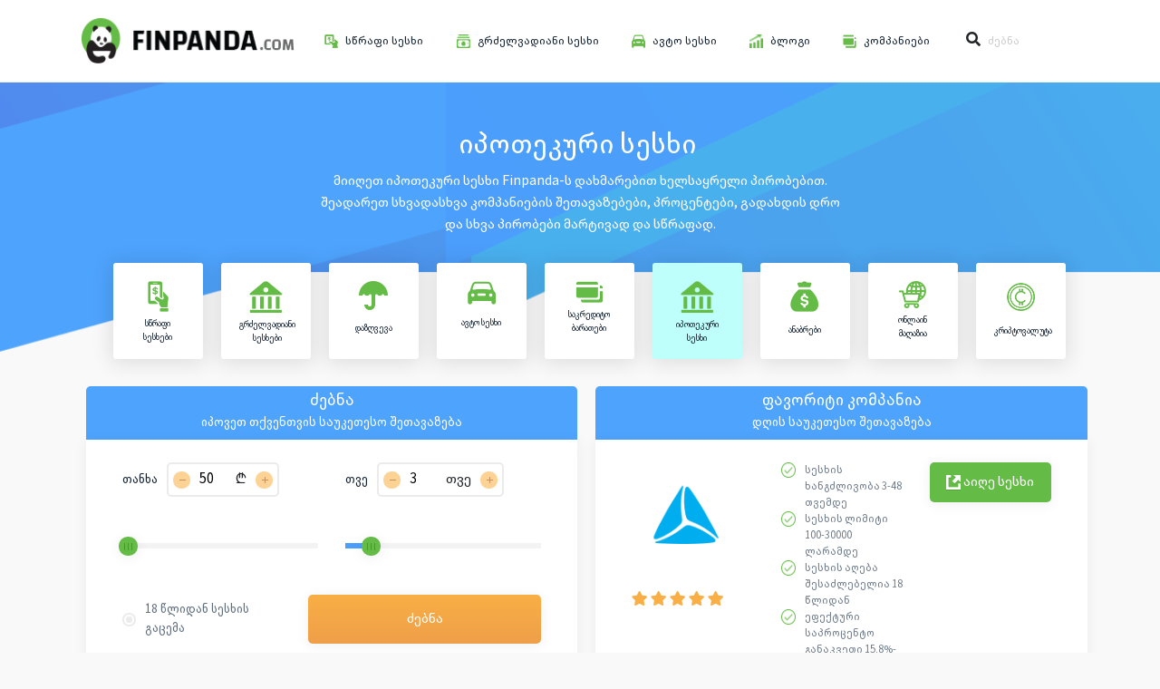

--- FILE ---
content_type: text/html; charset=UTF-8
request_url: https://www.finpanda.com/ka/ipotekuri-sesxebi
body_size: 12317
content:
<!DOCTYPE html>
<html lang="ka">

<head>
    <meta charset="utf-8">
<meta name="viewport" content="width=device-width, initial-scale=1.0, maximum-scale=5.0">

            <meta name="title" content="იპოთეკური სესხი დაბალ პროცენტში (იანვარი 2026 მონაცემები)" />
        <title>იპოთეკური სესხი დაბალ პროცენტში (იანვარი 2026 მონაცემები)</title>
    
            <meta name="description" content="შეარჩიეთ იპოთეკური სესხი ყველაზე დაბალ პროცენტში ✓ ჩვენი საიტის დახმარებით იხილეთ სხვადასხვა ბანკების ჩამონათვალი ✓ შეადარეთ მათ მიერ შემოთავაზებული იპოთეკური სესხების სერვისები ✓ შეარჩიეთ თქვენს ინტერესებზე მორგებული ბანკი  ✓ რეგისტრაცია საჭირო არ არის. გაიგეთ მეტი" />
                <link rel="canonical" href="https://www.finpanda.com/ka/ipotekuri-sesxebi">
    
<link rel="shortcut icon" href="https://www.finpanda.com/assets/img/finpanda-small-logo.png">
<link defer async rel="stylesheet" href="https://www.finpanda.com/assets/css/bootstrap.min.css">
<link defer async rel="stylesheet" href="https://www.finpanda.com/assets/css/fontawesome.css">
<link defer async rel="stylesheet" href="https://www.finpanda.com/assets/css/style.css">
<link defer async rel="stylesheet" href="https://www.finpanda.com/assets/css/landing.css">
        <style>
            /* @font-face {
                font-family: 'bpg_arial';
                src: url("https://www.finpanda.com/assets/fonts/BPGArial.woff") format('woff'),
                    url("https://www.finpanda.com/assets/fonts/BPGArial.ttf") format('truetype');
                font-weight: normal;
                font-style: normal;
            } */
            @font-face {
                font-family: 'bpg_ssp';
                src: url("https://www.finpanda.com/assets/fonts/BPG_SSP.ttf") format('truetype');
                /* url("https://www.finpanda.com/assets/fonts/BPGArial.ttf") format('truetype'); */
                font-weight: normal;
                font-style: normal;
            }

            body *:not(i) {
                font-family: bpg_ssp !important;
            }

        </style>
    

</head>

<body>
    <div class="finpanda-landing">


            <header class='finpanda-landing_header'>
    <div class='center d-flex align-items-center justify-content-between'>

        <a href="https://www.finpanda.com/ka">
            <img width="235" height="50" src='https://www.finpanda.com/assets/img/finpanda-logo.png' alt='Finpanda'
                title="Finpanda - სესხები ერთ სივრცეში, სადაც ნებისმიერი საკრედიტო კომპანიის შესახებ ინფორმაციის მოპოვება მარტივია"  class='float--left' />
        </a>

        <nav class='finpanda-landing_nav float--left'>
            <ul>
                                                            <li class='dropdown'>
                            <img src='https://www.finpanda.com/images/2018-11-20-165654-creditos.png' alt='სწრაფი სესხი'
                                width="15" height="15" />
                            <a class='dropdown-toggle' href="https://www.finpanda.com/ka/sesxi/swrafi-sesxebi">
                                სწრაფი სესხი
                            </a>
                        </li>
                                            <li class='dropdown'>
                            <img src='https://www.finpanda.com/images/2018-11-20-165651-ahorro.png' alt='გრძელვადიანი სესხი'
                                width="15" height="15" />
                            <a class='dropdown-toggle' href="https://www.finpanda.com/ka/sesxi/grdzelvadiani-sesxebi">
                                გრძელვადიანი სესხი
                            </a>
                        </li>
                                            <li class='dropdown'>
                            <img src='https://www.finpanda.com/images/2018-11-20-165652-coche.png' alt='ავტო სესხი'
                                width="15" height="15" />
                            <a class='dropdown-toggle' href="https://www.finpanda.com/ka/sesxi/avto-sesxi">
                                ავტო სესხი
                            </a>
                        </li>
                                            <li class='dropdown'>
                            <img src='https://www.finpanda.com/images/2018-12-07-124716-ahorrar.png' alt='ბლოგი'
                                width="15" height="15" />
                            <a class='dropdown-toggle' href="https://www.finpanda.com/ka/blog">
                                ბლოგი
                            </a>
                        </li>
                                        <li class='dropdown'>
                        <img src='/images/2018-11-20-165654-tarjetas.png' alt='კომპანიები'
                            width="15" height="15" />
                        <a class='dropdown-toggle'
                            href="https://www.finpanda.com/ka/companies">
                            კომპანიები
                        </a>
                    </li>
                            </ul>
        </nav>



                    <form class='finpanda-landing_header-search-form float--right'
                action="https://www.finpanda.com/ka/search">
                <div class='finpanda-landing_header-search-form--input'>
                    <i class="fas fa-search"></i>
                    <input name="keyword" type='text' value=""
                        placeholder='ძებნა' />
                </div>
            </form>
        


        <nav class='finpanda-home_mobile-nav float--right hide-desktop'>
            <i class="fas fa-bars" id="menu-toggle"></i>
        </nav>

            </div>
</header>




<div class="mobile-links" id="mobile-menu">
                        <a href="https://www.finpanda.com/ka/swrafi-sesxebi">
                სწრაფი სესხები
            </a>
                    <a href="https://www.finpanda.com/ka/grdzelvadiani-sesxebi">
                გრძელვადიანი სესხები
            </a>
                    <a href="https://www.finpanda.com/ka/dazgveva">
                დაზღვევა
            </a>
                    <a href="https://www.finpanda.com/ka/avto-sesxi">
                ავტო სესხი
            </a>
                    <a href="https://www.finpanda.com/ka/sakredito-barati">
                საკრედიტო ბარათები
            </a>
                    <a href="https://www.finpanda.com/ka/ipotekuri-sesxebi">
                იპოთეკური სესხი
            </a>
                    <a href="https://www.finpanda.com/ka/anabrebi">
                ანაბრები
            </a>
                    <a href="https://www.finpanda.com/ka/online-magazia">
                ონლაინ მაღაზია
            </a>
                    <a href="https://www.finpanda.com/ka/kriptovaluta">
                კრიპტოვალუტა
            </a>
            </div>


    <section class='finpanda-landing-section1'>
        <div class='center'>

            <h1>იპოთეკური სესხი&nbsp;</h1>
<p>მიიღეთ იპოთეკური სესხი Finpanda-ს დახმარებით ხელსაყრელი პირობებით. შეადარეთ სხვადასხვა კომპანიების შეთავაზებები, პროცენტები, გადახდის დრო და სხვა პირობები მარტივად და სწრაფად.</p>

<div class='finpanda-landing-section1-blocks types'>
            <a class="deconone loan-type-block " href="https://www.finpanda.com/ka/swrafi-sesxebi">
            <img alt="სწრაფი სესხები" src="https://www.finpanda.com/images/2018-11-20-165654-creditos.png" /><br />
            <span>სწრაფი სესხები</span>
        </a>
            <a class="deconone loan-type-block " href="https://www.finpanda.com/ka/grdzelvadiani-sesxebi">
            <img alt="გრძელვადიანი სესხები" src="https://www.finpanda.com/images/2018-11-20-165651-bancarias.png" /><br />
            <span>გრძელვადიანი სესხები</span>
        </a>
            <a class="deconone loan-type-block " href="https://www.finpanda.com/ka/dazgveva">
            <img alt="დაზღვევა" src="https://www.finpanda.com/images/2018-11-27-074822-46950779_781430388861538_1373747596023037952_n.png" /><br />
            <span>დაზღვევა</span>
        </a>
            <a class="deconone loan-type-block " href="https://www.finpanda.com/ka/avto-sesxi">
            <img alt="ავტო სესხი" src="https://www.finpanda.com/images/2018-11-20-165652-coche.png" /><br />
            <span>ავტო სესხი</span>
        </a>
            <a class="deconone loan-type-block " href="https://www.finpanda.com/ka/sakredito-barati">
            <img alt="საკრედიტო ბარათები" src="https://www.finpanda.com/images/2018-11-20-165654-tarjetas.png" /><br />
            <span>საკრედიტო ბარათები</span>
        </a>
            <a class="deconone loan-type-block  selected" href="https://www.finpanda.com/ka/ipotekuri-sesxebi">
            <img alt="იპოთეკური სესხი" src="https://www.finpanda.com/images/2018-11-20-165651-bancarias.png" /><br />
            <span>იპოთეკური სესხი</span>
        </a>
            <a class="deconone loan-type-block " href="https://www.finpanda.com/ka/anabrebi">
            <img alt="ანაბრები" src="https://www.finpanda.com/images/2018-11-20-165654-prestamos.png" /><br />
            <span>ანაბრები</span>
        </a>
            <a class="deconone loan-type-block " href="https://www.finpanda.com/ka/online-magazia">
            <img alt="ონლაინ მაღაზია" src="https://www.finpanda.com/images/2022-07-27-074331-03.png" /><br />
            <span>ონლაინ მაღაზია</span>
        </a>
            <a class="deconone loan-type-block " href="https://www.finpanda.com/ka/kriptovaluta">
            <img alt="კრიპტოვალუტა" src="https://www.finpanda.com/images/2022-09-27-135414-2.png" /><br />
            <span>კრიპტოვალუტა</span>
        </a>
    </div>

            
        </div>
    </section>

    <section class='f-f-section'>
        <div class='center'>
            <div class='row finpanda-landing-section1_credits-wrapper'>
            <div class='col-lg-6 col-md-12 col-sm-12 col-12 finpanda-landing-section1_credits f-f-block'>
            <div class="row header-block">
                <div class="col-12">
                    <h3>ძებნა</h3>
                    <h3 class="subheader">იპოვეთ თქვენთვის საუკეთესო შეთავაზება</h3>
                </div>
            </div>
            <form class='row finpanda-landing-section1_credits-form'>

                <div
                    class='col-lg-6 col-md-6 col-sm-6 col-12  d-flex align-items-center finpanda-landing-section1_credits-form--input'>
                    <label>თანხა</label>
                    <div class='d-flex align-items-center credits-form_add-input'>
                        <i class="changebutton" data-operation="minus" data-target="amount"><b class='minus'></b></i>
                        <input type='text' placeholder="100" id="amount_text" />
                        <span>₾</span>
                        <i class="changebutton" data-operation="plus" data-target="amount"><b class='plus'> </b></i>
                    </div>
                </div>
                <div
                    class='col-lg-6 col-md-6 col-sm-6 col-12 d-flex align-items-center finpanda-landing-section1_credits-form--input'>
                    <label>თვე</label>
                    <div class='d-flex align-items-center credits-form_add-input'>
                        <i class="changebutton" data-operation="minus" data-target="month"><b class='minus'></b></i>
                        <input type='text' placeholder="1" id="month_text" />
                        <span>თვე</span>
                        <i class="changebutton" data-operation="plus" data-target="month"><b class='plus'> </b></i>
                    </div>
                </div>
                <div
                    class='col-lg-6 col-md-12 col-sm-12 col-12 d-flex align-items-center finpanda-landing-section1_credits-form--input range-input'>
                    <input class='importe-range' type='range' min="0" max="100" step="0.5"
                        value="2.5" id="amount_stepper" />
                    <div class="seekbar-progress importe-progress">
                        <div role="progressbar" aria-valuemin="1" id="amount_stepper_div" aria-valuemax="100"
                            aria-valuenow="2.5"></div>
                    </div>
                </div>
                <div
                    class='col-lg-6 col-md-12 col-sm-12 col-12  d-flex align-items-center finpanda-landing-section1_credits-form--input range-input'>
                    <input class='devolucion-range' type='range' min="4.16" max="100" value="12.5"
                        step="4.16" id="month_stepper" />
                    <div class="seekbar-progress devolucion-progress">
                        <div role="progressbar" aria-valuemin="4.16" id="month_stepper_div" aria-valuemax="100"
                            aria-valuenow="12.5"></div>
                    </div>
                </div>
                <div
                    class='col-lg-5 col-md-12 col-sm-12 col-12  d-flex align-items-center finpanda-landing-section1_credits-form--input radio-input'>
                    <div class='radio-custom'>
                        <input type='radio' />
                        <div class='radio-circle'>
                            <div class='radio-active'></div>
                        </div>
                    </div>
                    <label>18 წლიდან სესხის გაცემა</label>
                </div>
                <div
                    class='col-lg-7 col-md-12 col-sm-12 col-12  d-flex align-items-center finpanda-landing-section1_credits-form--input'>
                    <a id="loans-href" class="filter-submit" href="#loans">ძებნა</a>
                </div>
            </form>
        </div>
    
    
        
        
            
            <div class='col-lg-6 col-md-12 col-sm-12 col-12 finpanda-landing-section1_credits f-f-block'>
                <div class="row header-block">
                    <div class="col-12">
                        <h3 style="font-size: 28px !importa;">ფავორიტი კომპანია</h3>
                        <h3 class="subheader">დღის საუკეთესო შეთავაზება</h3>
                    </div>
                </div>
                <div class='row finpanda-landing-section1_credits-form '>
                    <div class='col-lg-4 col-md-4 col-sm-12 col-12 credits-rating'>
                        <a class="deconone blockhref" rel="nofollow" href="https://www.finpanda.com/ka/company/tbccredit.ge">
                            <img alt="finpanda.com" src='https://www.finpanda.com/images/2022-01-26-113000-tbc credit logo.png' />
                            <div class='ratings'>
                                                                    <i class="fas fa-star"></i>
                                                                    <i class="fas fa-star"></i>
                                                                    <i class="fas fa-star"></i>
                                                                    <i class="fas fa-star"></i>
                                                                    <i class="fas fa-star"></i>
                                
                                                            </div>
                        </a>
                    </div>
                    <div class='col-lg-4 col-md-4 col-sm-12 col-12 credits-list'>
                        <a class="deconone blockhref" href="https://www.finpanda.com/ka/company/tbccredit.ge">
                                                            <ul>
                                                                            <li>
                                            <img alt="სესხის ხანგძლივობა 3-48 თვემდე"
                                                src='https://www.finpanda.com/assets/img/success-green.png' />
                                            <span>სესხის ხანგძლივობა 3-48 თვემდე</span>
                                        </li>
                                                                            <li>
                                            <img alt="სესხის ლიმიტი 100-30000 ლარამდე"
                                                src='https://www.finpanda.com/assets/img/success-green.png' />
                                            <span>სესხის ლიმიტი 100-30000 ლარამდე</span>
                                        </li>
                                                                            <li>
                                            <img alt="სესხის აღება შესაძლებელია 18 წლიდან"
                                                src='https://www.finpanda.com/assets/img/success-green.png' />
                                            <span>სესხის აღება შესაძლებელია 18 წლიდან</span>
                                        </li>
                                                                            <li>
                                            <img alt="ეფექტური საპროცენტო განაკვეთი 15.8%-დან"
                                                src='https://www.finpanda.com/assets/img/success-green.png' />
                                            <span>ეფექტური საპროცენტო განაკვეთი 15.8%-დან</span>
                                        </li>
                                                                    </ul>
                                                    </a>
                    </div>

                    <div class='col-lg-4 col-md-4 col-sm-12 col-12 credits-green-button'>
                        <a class="button getloanbutton" target="_blank" href="https://go.leadgid.com/aff_c?offer_id=5301&amp;aff_id=39235&amp;aff_sub=finp-ka-t6-__EVENT_ID__&amp;aff_sub2=def-finp-subid2-__EVENT_ID__"
                            rel="nofollow">
                            <img alt="finpanda.com" src='https://www.finpanda.com/assets/img/credits-solicitiar.png' />
                            <span>აიღე სესხი</span>
                        </a>
                    </div>
                </div>

            </div>
            </div>
        </div>
    </section>

    <style>
        tbody {
            cursor: pointer
        }

        .credits-table tbody tr:hover {
            transition: 0.3s background-color ease-in-out;
            background-color: #dedede !important;
        }
    </style>

    <section class='finpanda-landing-section2'>

        <div class="center" >
            <div class="row" style="width: 100%;">
                <h2 class="loans-row-header" id="loans">სესხები</h2>

                <div class="item-table table">
                    <div class="item-results">
                        <div class="sortable-item company-listing">
                                                                                                                                                                                                                                                                                        


                        </div>
                    </div>
                </div>

            </div>
        </div>
    </section>


    



<style>


</style>

                
            <!--
-->
<section class='finpanda-landing-section4'>
    <div class='center row'>
        <div class='col-lg-3 col-md-3 col-sm-12 col-xs-12 finpanda-landing-section4_contenidos sidebarSide'>
        <div class="table-of-contents">
            
            <ul class="list-group header-links-list">
                                    
                    <li class="list-group-item header-link" id="header-link0">
                        <a href="#header0"><span class="number" >1. </span>იპოთეკური სესხი - მიიღეთ სასურველი თანხა</a>
                    </li>
                                    
                    <li class="list-group-item header-link" id="header-link1">
                        <a href="#header1"><span class="number" >2. </span>იპოთეკური სესხის ხელშეკრულება</a>
                    </li>
                
            </ul>
        </div>
    </div>
    


    <div class='col-lg-9 col-md-9 col-sm-12 col-xs-12 finpanda-landing-section4_info country-post' style="text-align: justify">
        <h2><strong><br /></strong><span style="font-size: 18pt;"><span class="hh" id="header0">იპოთეკური სესხი - მიიღეთ სასურველი თანხა</span></span></h2>
<p><span style="font-size: 12pt;">საზოგადოებაში იპოთეკური სესხის მნიშვნელობა სხვადასხვანაირად ესმით. რა არის იპოთეკური სესხი და რით განსხვავდება ის სამომხმარებლო სესხისაგან? ამის შესახებ ამ სტატიაში ვისაუბრებთ.</span></p>
<h2><span style="font-size: 12pt;">იპოთეკური სესხი ეს არის საცხოვრებელი სახლის თუ კომერციული ფართის <img style="float: left;" src="/lfm/1/იკონკები/იპოთეკური სესხი.png" alt="მიიღეთ იპოთეკური სესხი Finpanda-ს დახმარებით ხელსაყრელი პირობებით" />შესაძენად გავრცელებული საბანკო პროდუქტი. სხვადასხვა ბანკი სხვადასხვა პირობებს გვთავაზობს და ცდილობენ მათი პროდუქტი უფრო კომფორტული იყოს მომხმარებლებისთვის, ვისაც ამ სესხით სარგებლობა სურს. ეს არ არის უძრავი ქონებით უზრუნველყოფილი ნებისმიერი ტიპის სესხი, რასაც მიკრო საფინანსო ორგანიზაციები უწოდებენ. იპოთეკური სესხის ძირითადი განმასხვავებელი ფაქტორი სხვა ტიპის სასესხო პროდუქტებისგან არის მისი მიზნობრიობა, რომელიც შეიძლება იყოს უძრავი ქონების, მაგალითად: სახლის, აგარაკის ან მიწის ნაკვეთის შეძენა. იპოთეკური სესხის გაცემა შეუძლია როგორც ფიზიკურ, ასევე იურიდიულ პირსაც.</span></h2>
<h2>&nbsp;</h2>
<h2><span style="font-size: 12pt;"><span class="hh" id="header0">იპოთეკური სესხის ხელშეკრულება</span></span></h2>
<p><span style="font-size: 12pt;">იპოთეკის ხელშეკრულება ფორმდება წერილობით და რეგისტრირდება საჯარო რეესტრში. გსურთ ახალი ბინის შეძენა ან აშენება? ამ შემთხვევაში ბანკები გთავაზობენ <a href="/ka/grdzelvadiani-sesxebi">გრძელვადიან სესხს</a>, რომელიც უძრავი ქონებით არის უზრუნველყოფილი, მაგალითად, აიღეთ დიდი რაოდენობის თანხა ბინის შესასყიდად, შემდგომ შეიძინეთ, მაგრამ ვერ ფარავთ სესხს, ბანკი სრულუფლებიანი ხდება, რომ რეალიზაცია მოახდინოს თქვენი ბინის.</span></p>
<p>&nbsp;</p>
<h2><span style="font-size: 12pt;">საქართველოს ბანკის იპოთეკური სესხი</span></h2>
<p><span style="font-size: 12pt;">საქართველოს ბანკი გვთავაზობს გრძელვადიან სესხებს, შემდეგი პირობით: თუ გსურთ ძველი ბინის გაყიდვა და ახლის ყიდვა, საშუალება გეძლევათ აირჩიოთ ორი ტიპის სესხი - პირველი, დროებითი სესხი, რომლის წყალობით არსებული ბინის მეშვეობით მოიპოვებთ სესხს და ძველი ბინის გასაყიდად ექვსი თვე მოგეცემათ ვადა, გაყიდვის შემდგომ დაფარავთ სესხის ნაწილსა და დარჩენილ თანხას გადაგინაწილებენ გარკვეული ვადით.</span></p>
<p><span style="font-size: 12pt;">მეორე პირობა თქვენ შემოსავალზე იქნება დამოკიდებული და სესხს მიიღებთ მაქსიმუმ 15 წლის ვადით. გსურთ იპოთეკური სესხი, მაგრამ არ გაქვთ შემოსავალი? ამ შემთხვევაში თქვენ გაქვთ უფლება, აიღოთ სესხი, მხოლოდ იმ პირობით თუ თქვენ გაქვთ ორი ან მეტი საცხოვრებელი უძრავი ქონება და ამავდროულად თქვენ არ ხართ დატვირთული სესხის უზრუნველსაყოფად.</span><br /><span style="font-size: 12pt;">ამის შესახებ საქართველოს ეროვნული ბანკი საუბრობს.</span></p>
<p><span style="font-size: 12pt;">საქართველოს ბანკი - &bdquo;იპო+&ldquo; ამ სესხით სარგებლობისას თქვენ შეგიძლიათ <img style="float: right;" src="/lfm/1/იკონკები/საქართველოს ბანკის იპოთეკური სესხი.png" alt="საქართველოს ბანკი გვთავაზობს გრძელვადიან სესხებს" />ისარგებლოთ &bdquo;offset&rdquo; ფუნქციით და შეამციროთ სესხის პროცენტი მაქსიმუმ 2-ჯერ, მაგალითად გაქვთ გარკვეული ოდენობის თანხა, განათავსებთ offset ის ანგარიშზე და პროცენტი მხოლოდ დარჩენილ თანხას, ანუ მთლიან სესხს გამოკლებული offset-ზე განთავსებული თანხა, დაერიცხება. იპო+ ით სარგებლობა შეუძლია ნებისმიერს, ვისაც აქვს ყოველთვიური, მინიმუმ 750 ლარიანი შემოსავალი და შეუძლია კრედიტის უზრუნველყოფა შესაძენი/გასარემონტებელი უძრავი ქონებით. სესხის მაქსიმალური ვადა 180 თვეა, ხოლო კრედიტი 3000 დოლარიდან იწყება (ან ეკვივალენტი ლარში).</span></p>
<ul>
<li>
<h3><strong><span style="font-size: 12pt;">&nbsp;შეცვალე ძველი ბინა ახლით&nbsp;</span></strong></h3>
</li>
</ul>
<p><span style="font-size: 12pt;"> გსურთ საცხოვრებელი პირობების გაუმჯობესება, მაგრამ თქვენი შემოსავლები არ გყოფნით? ამ პრობლების გადასაჭრელად ეს პროგრამა დაგეხმარებათ. როგორც ზემოთ ვახსენეთ, სესხულობთ თანხას ახალი ბინის საყიდლად და ძველს ყიდით არაუმეტეს 6 თვეში, შემდეგ ფარავთ სესხის რაღაც ნაწილს და დარჩენილ ნაწილს გინაწილებთ ბანკი ყოველთვიურად, უზრუნველყოფისთვის ბანკში დებთ გასაყიდ და შესაძენ ბინას. კრედიტის ოდენობა 3000 დოლარიდან იწყება.</span></p>
<ul>
<li>
<h3><strong><span style="font-size: 12pt;">სესხი რემონტისთვის&nbsp;</span></strong></h3>
</li>
</ul>
<p><span style="font-size: 12pt;"> ამ ტიპის სესხისთვისაც არ გჭირდებათ შემოსავლების დადასტურება, მხოლოდ რემონტის ხარჯთაღრიცხვის წარდგენა გიწევთ. კრედიტის ოდენობა 1 კვ.მ-ზე 250 დოლარს შეადგენს და დაფარვის ვადა მაქსიმუმ 6 წელი გეძლევათ, პირველადი შენატანიც არ მოგეთხოვებათ, თუმცა ამ კრედიტის უზრუნველსაყოფად გასარემონტებელი ბინის ჩადება გიწევთ ბანკში.</span></p>
<ul>
<li>
<h3><strong><span style="font-size: 12pt;">&nbsp;სესხი დეველოპერებთან ბინის შეძენისთვის&nbsp;</span></strong></h3>
</li>
</ul>
<p><span style="font-size: 12pt;"> საქართველოს ბანკი ამაშიც გვთავაზობს თავის პირობებს, ვინაიდან ამ ტიპის სესხისთვისაც არ გჭირდებათ შემოსავლების დადასტურება, თუმცა ამ შემთხვევაში წლიური საპროცენტო განაკვეთი გაცილებით მაღალია, ვიდრე დადასტურების შემთხვევაში. ამ ტიპის სესხისთვის კრედიტის დაფარვის ვადა 20 წელია და თავისდაზღვევის მიზნით შესაძენ ბინას დებთ იპოთეკაში.</span></p>
<p>&nbsp;</p>
<p><span style="font-size: 12pt;">
                <div class="row inner_post_row">
                    <div class="col-md-3 inner_post_image"><img alt="მიკრო სესხი" src="https://www.finpanda.com/images/2023-01-18-065123-mikro-sesxi-min.jpg" /></div>
                    <div class="col-md-9 inner_post_content">
                        <a href="https://www.finpanda.com/ka/mikro-sesxi" >
                            <h3>მიკრო სესხი</h3>
                        </a>ჩვენ ცხოვრებაში ხშირად&nbsp; გვაქვს ისეთი მომენტები, როდესაც ფინანსურად ძალიან გვიჭირს, მოულოდნელად თავს იჩენს გაუთვალისწინებელი ხარჯები, რისი გადახდის საშუალებაც არ 
                    </div>
                </div>
                <div class="row inner_post_row">
                    <div class="col-md-3 inner_post_image"><img alt="სესხი საკრედიტო ისტორიის გარეშე" src="https://www.finpanda.com/images/2023-01-18-065502-sesxi-sakredito-istoriis-gareshe.jpg" /></div>
                    <div class="col-md-9 inner_post_content">
                        <a href="https://www.finpanda.com/ka/sesxi-sakredito-istoriis-gareshe" >
                            <h3>სესხი საკრედიტო ისტორიის გარეშე</h3>
                        </a>საქართველოს ფინანსურ ბაზარზე არსებობს მრავალი კრედიტ კომპანია, რომელიც გვთავაზობს ონლაინ სესხს საკრედიტო ისტორიის გარეშე. ეს ფაქტორი ბევრ კომპანიას ეხმარება პოპულარიზ
                    </div>
                </div>
                <div class="row inner_post_row">
                    <div class="col-md-3 inner_post_image"><img alt="მომენტალური სესხები" src="https://www.finpanda.com/images/2018-12-23-121545-momentaluri-sesxebi.jpg" /></div>
                    <div class="col-md-9 inner_post_content">
                        <a href="https://www.finpanda.com/ka/momentaluri-sesxebi" >
                            <h3>მომენტალური სესხები</h3>
                        </a>დღესასწაული მოდის, აღნიშვნა გსურთ, დაიღალეთ გაუთავებელი მუშაობით და დასვენება გსურთ, მაგრამ საკმარისი თანხა არ გაქვთ? მაშინ მომენტალური სესხი თქვენთვის არის განკუთვნი
                    </div>
                </div>
                <div class="row inner_post_row">
                    <div class="col-md-3 inner_post_image"><img alt="უპროცენტო სესხები" src="https://www.finpanda.com/images/2018-12-23-124253-uprocento-sesxebi.jpg" /></div>
                    <div class="col-md-9 inner_post_content">
                        <a href="https://www.finpanda.com/ka/uprocento-sesxebi" >
                            <h3>უპროცენტო სესხები</h3>
                        </a>სწრაფი სესხები პოპულარულობით სარგებლობს საქართველოს ფინანსურ ბაზარზე, სწორედ ამიტომ საკრედიტო კომპანიებმა დაიწყეს პირველი სესხის უფასოდ გაცემა. რას ნიშნავს უფასოდ გაც
                    </div>
                </div></span></p>
<p>&nbsp;</p>
<h2>თიბისი ბანკის იპოთეკური სესხი</h2>
<p><span style="font-size: 12pt;">თიბისი ბანკი - ისევე როგორც საქართველოს ბანკი, გვთავაზობს ოფსეტ ფუნქციას იპოთეკურ სესხზე, ეს არის საშუალება, რითაც ხდება სესხზე დასარიცხი პროცენტის დაანგარიშება. ამის გარდა მათ აქვთ:</span></p>
<ul>
<li><span style="font-size: 12pt;">წლიური საპროცენტო განაკვეთი 7%-დან</span></li>
<li><span style="font-size: 12pt;">ეფექტური საპროცენტო განაკვეთი 8.44%-დან</span></li>
<li><span style="font-size: 12pt;">სესხის მაქსიმალური ვადა 180 თვე</span></li>
<li><span style="font-size: 12pt;">რაოდენობა 2000 აშშ დოლარიდან 500000 აშშ დოლარამდე</span></li>
</ul>
<p><br /><span style="font-size: 12pt;">თიბისი ბანკი ასევე გვთავაზობს ახალ იპოთეკურ სესხს &bdquo;FX in Gel.&rdquo;</span><br /><span style="font-size: 12pt;">გაინტერესებთ რა უპირატესობები აქვს ამ სესხს? პირველ რიგში თქვენ იღებთ სესხს უცხოურ ვალუტაში და იხდით ლარში.</span></p>
<ul>
<li><span style="font-size: 12pt;">სესხის მინიმალური ოდენობა 100000 ლარი ან ეკვივალენტი აშშ დოლარსა და ევროში.</span></li>
<li><span style="font-size: 12pt;">მაქსიმალური ოდენობა 500000 აშშ დოლარი ან ეკვივალენტი ევროში</span></li>
<li><span style="font-size: 12pt;">სესხის დაფარვის მაქსიმალური ვადა 144 თვე, თუმცა იშვიათ შემთხვევაში შესაძლებელია მისი 240 თვემდე გაზრდა, რადგან სესხის ვადა ცვალებადია და დამოკიდებულია ვალუტის ცვლილებაზე.</span></li>
</ul>
<h2><span style="font-size: 12pt;">ლიბერთი ბანკის იპოთეკური სესხები</span></h2>
<p><span style="font-size: 12pt;">ლიბერთი ბანკი საშუალებას გვაძლევს, ვისარგებლოთ &bdquo;მარტივი იპოთეკური სესხით&ldquo; და &bdquo;იაფი იპოთეკური სესხით&ldquo;</span></p>
<p><span style="font-size: 12pt;">მარტივი იპოთეკური სესხით სარგებლობის შემთხვევაში თქვენ არ მოგიწევთ დამატებითი ხარჯების დაფარვა, რაც გულისხმობს გაცემის საკომისიოს, <img style="float: left;" src="/lfm/1/იკონკები/ლიბერთი ბანკის იპოთეკური სესხები.png" alt="ლიბერთი ბანკი საშუალებას გვაძლევს, ვისარგებლოთ &bdquo;მარტივი იპოთეკური სესხით&ldquo; და &bdquo;იაფი იპოთეკური სესხით&ldquo;" />მომსახურების საკომისიოს, წინსწრებით დაფარვის საკომისიოსა და სხვა სახის საკომისიოს. ამ სესხის აღება, როგორც უძრავი ქონების შესაძენად, გასარემონტებლად ან ასაშენებლად გსურთ, ასევე შეგიძლიათ აიღოთ სხვა იპოთეკური სესხის გადასაფარად და პირობების გასაუმჯობესებლად. თქვენ იხდით მხოლოდ პროცენტს, რომელშიც შედის როგორც ძირეული თანხა, ასევე პროცენტი.</span></p>
<p><span style="font-size: 12pt;">იაფი იპოთეკური სესხი გვთავაზობს სესხს, რომელსაც გააჩნია როგორც ყველაზე დაბალი წლიური საპროცენტო გადასახადი, რომელიც იწყება 13 პროცენტიდან, ასევე ბონუს პროდუქტები უფასოდ.&nbsp; სესხის მოცულობა 5000 ლარიდან იწყება და 300000-მდე მთავრდება. ამ სესხით სარგებლობა შეუძლია ყველა იმ პირს, ვისაც ყოველთვიური ხელფასი მინიმუმ 800 ლარი აქვს. ვადა მერყეობს 6-დან 180 თვემდე.&nbsp; რას მოიცავს ბონუს პროდუქტი?</span></p>
<p><br /><span style="font-size: 12pt;">ამ სესხით სარგებლობისაც თქვენ გეძლევათ მულტისავალუტო ანგარიში, საბანკო ბარათი &bdquo;Visa Gold &ndash; MasterCard Gold,&rdquo; პრემიალური Sმარტივი ბარათი, მოთხოვნამდე ანაბარი &bdquo;პატრიოტი,&ldquo; რომელზეც ბანკი ყოველწლიურად 7%-იან სარგებელს დაურიცხავს.</span><br /><br /></p>
    </div>
    <!-- finpanda section4 information block -->
    </div>
</section>

        
    
    

            <section class="finpanda-articles" style="margin-bottom: 20px">
        <div class="row center">

            <h2 class="col-lg-12">ბლოგი</h2>
                            <div class="col-lg-3 col-sm-6 col-xs-2 finpanda-articles_item blog-post-col">
                    <a class="post-href" href="https://www.finpanda.com/ka/etherium">
                        <img class="post-image" src="https://www.finpanda.com/images/2022-10-04-105544-etherium.jpg"
                            style="max-width: 100%;" alt="ეთერიუმი">


                        <h3 class="title">ეთერიუმი</h3>
                        <p class="post-content">
                            
                            ეთერიუმი
დღესდღეობით კრიპტოვალუტით მოვაჭრე ადამიანთა რაოდენობა მუდმივად იზრდება. ციფრული ფული სულ უფრო და უფრო პოპულარულ...
                        </p>

                        <a class="continue-post" href="https://www.finpanda.com/ka/etherium">
                            გაგრძელება
                            <i class="arrow-right arrow--blue"></i>
                        </a>

                    </a>
                </div> <!-- Article Section item -->
                            <div class="col-lg-3 col-sm-6 col-xs-2 finpanda-articles_item blog-post-col">
                    <a class="post-href" href="https://www.finpanda.com/ka/bitkoini">
                        <img class="post-image" src="https://www.finpanda.com/images/2022-10-03-125544-bitcoin.jpg"
                            style="max-width: 100%;" alt="ბიტკოინი">


                        <h3 class="title">ბიტკოინი</h3>
                        <p class="post-content">
                            
                            ბიტკოინი
ბიტკოინი დღესდღეობით ყველაზე გავრცელებული კრიპტოვალუტაა, რომელმაც მსოფლიოს თითქმის ყველა ქვეყანაში დაიმკვიდრა თ...
                        </p>

                        <a class="continue-post" href="https://www.finpanda.com/ka/bitkoini">
                            გაგრძელება
                            <i class="arrow-right arrow--blue"></i>
                        </a>

                    </a>
                </div> <!-- Article Section item -->
                            <div class="col-lg-3 col-sm-6 col-xs-2 finpanda-articles_item blog-post-col">
                    <a class="post-href" href="https://www.finpanda.com/ka/saretskhi-manqana">
                        <img class="post-image" src="https://www.finpanda.com/images/2022-09-21-131140-saretskhi-mankana.jpg"
                            style="max-width: 100%;" alt="სარეცხი მანქანა">


                        <h3 class="title">სარეცხი მანქანა</h3>
                        <p class="post-content">
                            
                            დღესდღეობით სარეცხ მანქანას თითქმის ყველა ოჯახში შეხვდებით. ის ყველაზე საჭირო და აუცილებელი ტექნიკაა ტექნიკებს შორის. სარეცხი მანქანა ამარტივებს ყო...
                        </p>

                        <a class="continue-post" href="https://www.finpanda.com/ka/saretskhi-manqana">
                            გაგრძელება
                            <i class="arrow-right arrow--blue"></i>
                        </a>

                    </a>
                </div> <!-- Article Section item -->
                            <div class="col-lg-3 col-sm-6 col-xs-2 finpanda-articles_item blog-post-col">
                    <a class="post-href" href="https://www.finpanda.com/ka/online-magaziebis-saitebi">
                        <img class="post-image" src="https://www.finpanda.com/images/2022-09-05-094408-online-magaziebis-saitebi.jpg"
                            style="max-width: 100%;" alt="ონლაინ მაღაზიების საიტები">


                        <h3 class="title">ონლაინ მაღაზიების საიტები</h3>
                        <p class="post-content">
                            
                            დროთა განმავლობაში ყველაფერი იცვლება და ვითარდება. ამ ყოველივემ დიდი გავლენა იქონია ონლაინ მაღაზიების წარმოქმნაზე. ონლაინ მაღაზიების საიტები ჩვეულე...
                        </p>

                        <a class="continue-post" href="https://www.finpanda.com/ka/online-magaziebis-saitebi">
                            გაგრძელება
                            <i class="arrow-right arrow--blue"></i>
                        </a>

                    </a>
                </div> <!-- Article Section item -->
            
        </div>

    </section>

    <style>
        .finpanda-articles_item img {
            width: 100%;
            min-height: 180px;
            max-height: 180px;
        }

        .finpanda-articles_item h3 {
            margin-top: 5px;
            font-size: 20px;
            font-weight: bold;
        }

        .title {
            font-size: 17px;
            font-weight: bold;
            margin-top: 10px;
        }

        .post-content {
            margin: 0;
            margin-top: 5px;
            font-size: 12px;
        }

        .continue-post {
            font-size: 14px;
            transition: 0.2s font-size ease-in-out;
        }

        .blog-post-col:hover .continue-post {
            font-size: 19px;
        }

        .blog-post-col {
            cursor: pointer;
            padding: 5px;
            transition: 0.3s background-color ease-in-out;
        }

        .blog-post-col:hover {
            background-color: #dedede;
            border-radius: 2px;
        }

        .post-href,
        .post-href:hover {
            text-decoration: none;
            display: block;
            color: black
        }

    </style>


    
    <footer>
    <div class='center row footer-top '>

        <!-- address section -->
        <div class='col-lg-3 col-md-3 col-sm-6 col-xs-12 footer-list'>
            <h3><span data-sheets-value="{" data-sheets-userformat="{">Finpanda </span></h3>
<ul>
<li><a href="/ka/blog">ბლოგი</a></li>
<li><a href="https://www.facebook.com/finpandacom"><span data-sheets-value="{" data-sheets-userformat="{">კონტაქტი</span></a></li>
<li><a title="DMCA Finpanda" href="https://www.dmca.com/Protection/Status.aspx?id=b90b506b-1a6c-40ac-9116-683e00eb0942&amp;refurl=https://www.finpanda.com/ka/" target="_blank" rel="noopener"><span data-sheets-value="{" data-sheets-userformat="{">DMCA</span></a></li>
</ul>
        </div>
        <!-- Footer List Section -->
        <div class='col-lg-3 col-md-3 col-sm-6 col-xs-12 footer-list'>
            <h3><span data-sheets-value="{&quot;1&quot;:2,&quot;2&quot;:&quot; სესხები &quot;}" data-sheets-userformat="{&quot;2&quot;:16897,&quot;3&quot;:{&quot;1&quot;:0},&quot;12&quot;:0,&quot;17&quot;:1}"> სესხები </span></h3>
<ul>
<li><a href="/ka/sesxi/swrafi-sesxebi"><span data-sheets-value="{&quot;1&quot;:2,&quot;2&quot;:&quot;ონლაინ სესხები&quot;}" data-sheets-userformat="{&quot;2&quot;:513,&quot;3&quot;:{&quot;1&quot;:0},&quot;12&quot;:0}">ონლაინ სესხები</span></a></li>
<li><a href="/ka/sesxi/grdzelvadiani-sesxebi">გრძელვადიანი სესხები</a></li>
<li><a href="/ka/sesxi/avto-sesxi">ავტო სესხი</a></li>
<li><a href="/ka/sesxi/avto-lizingi"><span data-sheets-value="{&quot;1&quot;:2,&quot;2&quot;:&quot;ავტოლიზინგი&quot;}" data-sheets-userformat="{&quot;2&quot;:513,&quot;3&quot;:{&quot;1&quot;:0},&quot;12&quot;:0}">ავტოლიზინგი</span></a></li>
<li><a href="/ka/sesxi/avto-lombardi"><span data-sheets-value="{&quot;1&quot;:2,&quot;2&quot;:&quot;ავტოლომბარდი&quot;}" data-sheets-userformat="{&quot;2&quot;:513,&quot;3&quot;:{&quot;1&quot;:0},&quot;12&quot;:0}">ავტოლომბარდი</span></a></li>
<li><a href="/ka/sesxi/ipotekuri-sesxebi"><span data-sheets-value="{&quot;1&quot;:2,&quot;2&quot;:&quot;იპოთეკური სესხი&quot;}" data-sheets-userformat="{&quot;2&quot;:513,&quot;3&quot;:{&quot;1&quot;:0},&quot;12&quot;:0}">იპოთეკური სესხი</span></a></li>
<li><a href="/ka/anabari/anabrebi"><span data-sheets-value="{&quot;1&quot;:2,&quot;2&quot;:&quot;იპოთეკური სესხი&quot;}" data-sheets-userformat="{&quot;2&quot;:513,&quot;3&quot;:{&quot;1&quot;:0},&quot;12&quot;:0}">ანაბრები</span></a></li>
</ul>
        </div>





        <div class='col-lg-3 col-md-3 col-sm-6 col-xs-12 footer-list'>
            <h3><span data-sheets-value="{" data-sheets-userformat="{">დაზღვევა</span></h3>
<ul>
<li><a href="/ka/dazgveva/samogzauro-dazgveva"><span data-sheets-value="{" data-sheets-userformat="{">სამოგზაურო დაზღვევა</span></a></li>
<li><a href="/ka/dazgveva/janmrtelobis-dazgveva"><span data-sheets-value="{" data-sheets-userformat="{">ჯანმრთელობის დაზღვევა</span></a></li>
<li><a href="/ka/dazgveva/avto-dazgveva"><span data-sheets-value="{" data-sheets-userformat="{">ავტო დაზღვევა</span></a></li>
</ul>
        </div>

        <div class='col-lg-3 col-md-3 col-sm-6 col-xs-12 footer-address footer-newsletter'>
            
            <address>
                <i class='fa fa-map-marker-alt'></i>
                
                Sepapaja 6, Tallinn 15551, Estonia
            </address>
            
            <form id="emailform">
    <input type="hidden" name="_token" value="32h26P5rgu5ANBfCuWwPW81Hxah8R5dXgha1OwS6">    <div class='newsletter-form'>
        <input name="email" required type='email' id="subscribe-email" placeholder="Email" />
                    <input value="1" type='hidden' name="country_id" />
                <button id="submit-email" class="btn email-subscribe" type='submit'>
            გამოიწერე სიახლეები
            <i class='arrow-right arrow--blue'></i></button>
    </div>
    

</form>
<form id="thankform" style="display: none">
    <h3>Thank You For Subscribe</h3>
</form>
<style>
    .email-subscribe {
        border: none;
        box-shadow: none !important;
        transition: 0.2s background-color ease-in-out;
        border-radius: 1px !important
    }

    .email-subscribe:hover {
        background-color: #dedede !important
    }

</style>
            <h3>სოციალური ქსელები</h3>
<div class='follow-us'>
    <a class="social-links" target="_blank" href="https://www.facebook.com/finpandacom/" style="margin-left: 0px;">
        <img alt="finpanda.com" src="https://www.finpanda.com/assets/img/facebook.png" width="35" height="35" />
    </a>

    
</div> 
        </div>
    </div>
    <div class='center footer-bottom '>
        <p>© FINPANDA, 2026</p>
    </div>


    <div class='footer-countries' style="padding-bottom: 20px">
        <div class='center d-flex flex-wrap justify-content-center'>

                            
                
                <a href="https://www.finpanda.com/ka"
                    class='footer-countries_item'>
                    
                    <img width="30" height="30" alt="Georgia"
                        src='https://www.finpanda.com/images/2018-11-20-165749-georgia.png' />
                    <span>Georgia</span>
                </a>
                            
                
                <a href="https://www.finpanda.com/es"
                    class='footer-countries_item'>
                    
                    <img width="30" height="30" alt="Spain"
                        src='https://www.finpanda.com/images/2018-12-04-141633-spain.png' />
                    <span>Spain</span>
                </a>
                            
                
                <a href="https://www.finpanda.com/ua"
                    class='footer-countries_item'>
                    
                    <img width="30" height="30" alt="Ukraine"
                        src='https://www.finpanda.com/images/2018-12-04-190658-ukraina.png' />
                    <span>Ukraine</span>
                </a>
                            
                
                <a href="https://www.finpanda.com/mx"
                    class='footer-countries_item'>
                    
                    <img width="30" height="30" alt="Mexico"
                        src='https://www.finpanda.com/images/2018-12-24-133029-mexico.png' />
                    <span>Mexico</span>
                </a>
                            
                
                <a href="https://www.finpanda.com/ro"
                    class='footer-countries_item'>
                    
                    <img width="30" height="30" alt="Romania"
                        src='https://www.finpanda.com/images/2018-12-24-133418-romania.png' />
                    <span>Romania</span>
                </a>
                            
                
                <a href="https://www.finpanda.com/kz"
                    class='footer-countries_item'>
                    
                    <img width="30" height="30" alt="Kazakhstan"
                        src='https://www.finpanda.com/images/2018-12-24-133533-kazakhstan.png' />
                    <span>Kazakhstan</span>
                </a>
                            
                
                <a href="https://www.finpanda.com/am"
                    class='footer-countries_item'>
                    
                    <img width="30" height="30" alt="Armenia"
                        src='https://www.finpanda.com/images/2019-04-11-123428-somex.png' />
                    <span>Armenia</span>
                </a>
                            
                
                <a href="https://www.finpanda.com/md"
                    class='footer-countries_item'>
                    
                    <img width="30" height="30" alt="Moldova"
                        src='https://www.finpanda.com/images/2020-02-12-101927-moldova.png' />
                    <span>Moldova</span>
                </a>
                            
                
                <a href="https://www.finpanda.com/se"
                    class='footer-countries_item'>
                    
                    <img width="30" height="30" alt="Sweden"
                        src='https://www.finpanda.com/images/2022-09-12-103958-sweden flag.png' />
                    <span>Sweden</span>
                </a>
                            
                
                <a href="https://www.finpanda.com/vn"
                    class='footer-countries_item'>
                    
                    <img width="30" height="30" alt="Vietnam"
                        src='https://www.finpanda.com/images/2022-10-21-060554-vietnam-flag.png' />
                    <span>Vietnam</span>
                </a>
                            
                
                <a href="https://www.finpanda.com/us"
                    class='footer-countries_item'>
                    
                    <img width="30" height="30" alt="USA"
                        src='https://www.finpanda.com/images/2022-11-09-074702-USA.png' />
                    <span>USA</span>
                </a>
                            
                
                <a href="https://www.finpanda.com/ke"
                    class='footer-countries_item'>
                    
                    <img width="30" height="30" alt="Kenya"
                        src='https://www.finpanda.com/images/2023-10-03-113545-7.png' />
                    <span>Kenya</span>
                </a>
                            
                
                <a href="https://www.finpanda.com/lk"
                    class='footer-countries_item'>
                    
                    <img width="30" height="30" alt="Sri Lanka"
                        src='https://www.finpanda.com/images/2024-01-30-135636-3.png' />
                    <span>Sri Lanka</span>
                </a>
                            
                
                <a href="https://www.finpanda.com/uz"
                    class='footer-countries_item'>
                    
                    <img width="30" height="30" alt="Uzbekistan"
                        src='https://www.finpanda.com/images/2025-09-23-071458-uzbekistan.png' />
                    <span>Uzbekistan</span>
                </a>
                            
                
                <a href="https://www.finpanda.com/ng"
                    class='footer-countries_item'>
                    
                    <img width="30" height="30" alt="Nigeria"
                        src='https://www.finpanda.com/images/2025-09-30-072353-nigeira.png' />
                    <span>Nigeria</span>
                </a>
                    </div>
    </div>


    <div style="width: 100%; text-align: center; margin-bottom: 5px;">
        <div id="top-ge-counter-container" data-site-id="112137"></div>
        <script async src="//counter.top.ge/counter.js"></script>
    </div>



    <style>
        .follow-us a {
            margin-right: 8px
        }
    </style>
</footer>

<!-- Global site tag (gtag.js) - Google Analytics -->
<script async src="https://www.googletagmanager.com/gtag/js?id=UA-131253121-1"></script>
<script>
    window.dataLayer = window.dataLayer || [];

    function gtag() {
        dataLayer.push(arguments);
    }
    gtag('js', new Date());

    gtag('config', 'UA-131253121-1');
</script>
<!-- Global site tag (gtag.js) - Google Ads: 10892510030 -->
<script async src="https://www.googletagmanager.com/gtag/js?id=AW-10892510030"></script>
<script>
    window.dataLayer = window.dataLayer || [];

    function gtag() {
        dataLayer.push(arguments);
    }
    gtag('js', new Date());

    gtag('config', 'AW-10892510030');
</script>

<script type="text/javascript" data-website="9s3PBTjjdLbh2eiy" src="https://static.mydataninja.com/ninja.js" async defer></script>
<script type="text/javascript">
  function updateSubids(event_id) {

    function replaceHrefOfElement(num, e) {
      var href = $(e).attr('href');
      if (!href) return;
      var subid = event_id;
      href = href.replace(/__EVENT_ID__/g, subid);
      $(e).attr('href', href);
    }

    $('.getloanbutton').each(replaceHrefOfElement)
  }

  var nj = window.nj || [];

  nj.push(['on', 'onEvent', updateSubids]);
  nj.push(["init", {}]);
</script>


    </div>
</body>


<!-- Scripts -->

<script type="text/javascript" src="https://www.finpanda.com/assets/js/jquery.min.js"></script>
<script src='https://www.finpanda.com/assets/js/filter.js'></script>

<script type="text/javascript" src="https://www.finpanda.com/assets/js/popper.min.js"></script>
<script type="text/javascript" src="https://www.finpanda.com/assets/js/bootstrap.min.js"></script>
<script type="text/javascript" src="https://www.finpanda.com/assets/js/script.js"></script>

<script async src="https://pagead2.googlesyndication.com/pagead/js/adsbygoogle.js?client=ca-pub-7025284698766268"
  crossorigin="anonymous"></script>
            <script>
                $(document).ready(function() {
                    $('#menu-toggle').on('click', function() {
                        $('#mobile-menu').slideToggle(400);
                    });
                });
            </script>
                <script>
            $(document).ready(function() {
                $('.item-column:not(.not-company)').on('click', function() {
                    console.log('click');
                    var tr = $(this).closest('.main-row');
                    var link = $(tr).data('link');
                    if (link) {
                        window.open(link);
                    }
                });

                $('.more-information-row').on('click', function() {
                    var id = $(this).data('id');
                    if (id) {
                        $('.detaile:not(data-id=' + id + ')').slideUp();
                        $('.details[data-id=' + id + ']').fadeToggle(500);
                    }
                })
                $('.closeinfo').on('click', function(e) {
                    e.preventDefault();
                    var id = $(this).data('id');
                    if (id) {
                        $('.details[data-id=' + id + ']').fadeOut(500);
                    }
                })
            })
        </script>
            <script>
            $(document).ready(function(){
                var header_links = $('.hh');


                for(var i =0; i < header_links.length; i++ ){
                    $(header_links[i]).attr('id', 'header'+i);
                }
                
                $(document).scroll(function(){
                        
                        if($('#header0').isInViewport()) {
                            $('.header-link a').css('color', '#0056b3');
                            $('#header-link0 a').css('color', 'black');
                            return;
                        }
                        
                        if($('#header1').isInViewport()) {
                            $('.header-link a').css('color', '#0056b3');
                            $('#header-link1 a').css('color', 'black');
                            return;
                        }
                    
                    $('.header-link').css('color', 'blue');

                });
                
            }); 

            $.fn.isInViewport = function() {
                var elementTop = $(this).offset().top;
                var elementBottom = elementTop + $(this).outerHeight();
                var viewportTop = $(window).scrollTop();
                var viewportBottom = viewportTop + $(window).height();
                return elementBottom > viewportTop && elementTop < viewportBottom;
            };
        </script>
        

    <script>
        $(document).ready(function() {
            $('#subscribe-email').on('keyup', function() {
                var mail = $(this).val();
                if (mail.includes('@') && mail.includes('.')) {
                    $('#captcha').slideDown();
                } else {
                    $('#captcha').slideUp();
                }
            });

            $('#submit-email').on('click', function(e) {
                e.preventDefault();
                var emailform = $('#emailform').serializeArray();
                $.ajax({
                    url: 'https://www.finpanda.com/email/save',
                    type: 'post',
                    data: emailform,
                    success: function(data) {
                        if (data.success) {
                            $('#emailform').slideUp();
                            $('#thankform').slideDown();
                        } else {
                            $('#subscribe-email').css('border', '1px solid red');
                        }
                    },
                    error: function() {
                        $('#subscribe-email').css('border', '1px solid red');
                    }
                })
            });
        });
    </script>

<script>
    function loadScript(a) {
        var b = document.getElementsByTagName("head")[0],
            c = document.createElement("script");
        c.type = "text/javascript", c.src = "https://tracker.metricool.com/resources/be.js", c.onreadystatechange = a, c
            .onload = a, b.appendChild(c)
    }
    loadScript(function() {
        beTracker.t({
            hash: "3de70756da00bf5e93666a229f679c36"
        })
    });
</script>


</html>


--- FILE ---
content_type: text/html; charset=utf-8
request_url: https://www.google.com/recaptcha/api2/aframe
body_size: 183
content:
<!DOCTYPE HTML><html><head><meta http-equiv="content-type" content="text/html; charset=UTF-8"></head><body><script nonce="2oPm7ch-2ngIDDuABaYcGA">/** Anti-fraud and anti-abuse applications only. See google.com/recaptcha */ try{var clients={'sodar':'https://pagead2.googlesyndication.com/pagead/sodar?'};window.addEventListener("message",function(a){try{if(a.source===window.parent){var b=JSON.parse(a.data);var c=clients[b['id']];if(c){var d=document.createElement('img');d.src=c+b['params']+'&rc='+(localStorage.getItem("rc::a")?sessionStorage.getItem("rc::b"):"");window.document.body.appendChild(d);sessionStorage.setItem("rc::e",parseInt(sessionStorage.getItem("rc::e")||0)+1);localStorage.setItem("rc::h",'1769704599325');}}}catch(b){}});window.parent.postMessage("_grecaptcha_ready", "*");}catch(b){}</script></body></html>

--- FILE ---
content_type: text/css
request_url: https://www.finpanda.com/assets/css/fontawesome.css
body_size: 865
content:
.fa,.fas,.fab{-moz-osx-font-smoothing:grayscale;-webkit-font-smoothing:antialiased;display:inline-block;font-style:normal;font-variant:normal;text-rendering:auto;line-height:1;}.fa-spin{-webkit-animation:fa-spin 2s infinite linear;animation:fa-spin 2s infinite linear;}@-webkit-keyframes fa-spin{0%{-webkit-transform:rotate(0deg);transform:rotate(0deg);}100%{-webkit-transform:rotate(360deg);transform:rotate(360deg);}}@keyframes fa-spin{0%{-webkit-transform:rotate(0deg);transform:rotate(0deg);}100%{-webkit-transform:rotate(360deg);transform:rotate(360deg);}}.fa-anchor:before{content:"\f13d";}.fa-arrow-circle-right:before{content:"\f0a9";}.fa-ban:before{content:"\f05e";}.fa-bars:before{content:"\f0c9";}.fa-birthday-cake:before{content:"\f1fd";}.fa-bug:before{content:"\f188";}.fa-building:before{content:"\f1ad";}.fa-calendar:before{content:"\f133";}.fa-camera:before{content:"\f030";}.fa-check:before{content:"\f00c";}.fa-check-circle:before{content:"\f058";}.fa-chevron-down:before{content:"\f078";}.fa-chevron-left:before{content:"\f053";}.fa-chevron-right:before{content:"\f054";}.fa-chevron-up:before{content:"\f077";}.fa-circle:before{content:"\f111";}.fa-code:before{content:"\f121";}.fa-cogs:before{content:"\f085";}.fa-comments:before{content:"\f086";}.fa-cube:before{content:"\f1b2";}.fa-cubes:before{content:"\f1b3";}.fa-database:before{content:"\f1c0";}.fa-edit:before{content:"\f044";}.fa-ellipsis-v:before{content:"\f142";}.fa-envelope:before{content:"\f0e0";}.fa-eye:before{content:"\f06e";}.fa-eye-slash:before{content:"\f070";}.fa-facebook:before{content:"\f09a";}.fa-github:before{content:"\f09b";}.fa-google-plus:before{content:"\f2b3";}.fa-home:before{content:"\f015";}.fa-inbox:before{content:"\f01c";}.fa-instagram:before{content:"\f16d";}.fa-key:before{content:"\f084";}.fa-list-alt:before{content:"\f022";}.fa-map-marker:before{content:"\f041";}.fa-map-marker-alt:before{content:"\f3c5";}.fa-minus:before{content:"\f068";}.fa-paper-plane:before{content:"\f1d8";}.fa-phone:before{content:"\f095";}.fa-plus:before{content:"\f067";}.fa-search:before{content:"\f002";}.fa-sort:before{content:"\f0dc";}.fa-square:before{content:"\f0c8";}.fa-star:before{content:"\f005";}.fa-star-half:before{content:"\f089";}.fa-th:before{content:"\f00a";}.fa-times:before{content:"\f00d";}.fa-trash:before{content:"\f1f8";}.fa-twitter:before{content:"\f099";}.fa-user:before{content:"\f007";}.fa-users:before{content:"\f0c0";}.fa-wrench:before{content:"\f0ad";}.fa-youtube:before{content:"\f167";}.sr-only{border:0;clip:rect(0,0,0,0);height:1px;margin:-1px;overflow:hidden;padding:0;position:absolute;width:1px;}@font-face{font-family:'Font Awesome 5 Brands';font-style:normal;font-weight:normal;src:url("../fonts/fa-brands-400.eot");src:url("../fonts/fa-brands-400.eot?#iefix") format("embedded-opentype"),url("../fonts/fa-brands-400.woff2") format("woff2"),url("../fonts/fa-brands-400.woff") format("woff"),url("../fonts/fa-brands-400.ttf") format("truetype"),url("../fonts/fa-brands-400.svg#fontawesome") format("svg");}.fab{font-family:'Font Awesome 5 Brands';}@font-face{font-family:'Font Awesome 5 Free';font-style:normal;font-weight:400;src:url("../fonts/fa-regular-400.eot");src:url("../fonts/fa-regular-400.eot?#iefix") format("embedded-opentype"),url("../fonts/fa-regular-400.woff2") format("woff2"),url("../fonts/fa-regular-400.woff") format("woff"),url("../fonts/fa-regular-400.ttf") format("truetype"),url("../fonts/fa-regular-400.svg#fontawesome") format("svg");}@font-face{font-family:'Font Awesome 5 Free';font-style:normal;font-weight:900;src:url("../fonts/fa-solid-900.eot");src:url("../fonts/fa-solid-900.eot?#iefix") format("embedded-opentype"),url("../fonts/fa-solid-900.woff2") format("woff2"),url("../fonts/fa-solid-900.woff") format("woff"),url("../fonts/fa-solid-900.ttf") format("truetype"),url("../fonts/fa-solid-900.svg#fontawesome") format("svg");}.fa,.fas{font-family:'Font Awesome 5 Free';font-weight:900;}

--- FILE ---
content_type: text/css
request_url: https://www.finpanda.com/assets/css/style.css
body_size: 239
content:
*{margin:0;padding:0;font-family:arial;}body{background-color:#f9f9f9;}.arrow-right{width:10px;height:10px;display:inline-block;-webkit-mask:url('../img/arrow-right.svg') no-repeat center;mask:url('../img/arrow-right.svg') no-repeat center;}.plus{width:10px;height:10px;display:inline-block;-webkit-mask:url('../img/plus.svg') no-repeat center;mask:url('../img/plus.svg') no-repeat center;background-color:#c7935c;}.plus--dark{background-color:#132231;}.minus{width:10px;height:10px;display:inline-block;-webkit-mask:url('../img/minus.svg') no-repeat center;mask:url('../img/minus.svg') no-repeat center;background-color:#c7935c;}.arrow--blue{background-color:#60aef9;}.float--left{float:left;}.float--right{float:right;}.center{height:100%;margin:auto;}.center-1010{width:1010px;height:100%;margin:auto;}.flex{display:flex;}@media screen and (min-width:1280px){.center{width:1200px}}@media screen and (max-width:1280px) and (min-width:1185px){.center{width:1100px}}@media screen and (max-width:1185px) and (min-width:1000px){.center{width:990px}}@media screen and (max-width:1000px){.center{width:100%;padding:0 20px}.center-1010{width:100%;padding:0 20px}}

--- FILE ---
content_type: application/javascript
request_url: https://www.finpanda.com/assets/js/filter.js
body_size: 503
content:
var MAX_AMOUNT=2e3,MAX_MONTH=24;$(document).ready((function(){for(var t=$(".filter-month"),a=$(".filter-amount"),o=$(".loans-row"),e=0;e<a.length;e++)MAX_AMOUNT=$(a[e]).val()>MAX_AMOUNT?$(a[e]).val():MAX_AMOUNT,console.log(MAX_AMOUNT);for(e=0;e<t.length;e++)MAX_MONTH=$(t[e]).val()>MAX_MONTH?$(t[e]).val():MAX_MONTH,console.log(MAX_AMOUNT);$("#submit-filter-form").on("click",(function(t){t.preventDefault(),$("#loans-href").click()}));var n=$("#amount_stepper"),l=$("#amount_text"),r=$("#month_stepper"),i=$("#month_text"),s=($("#month_plus"),$("#month_minus"),$(".changebutton"));filterResults=function(){for(var e=parseInt(i.val()),n=parseInt(l.val()),r=0;r<o.length;r++)$(a[r]).val()<n||$(t[r]).val()<e?(row=$(o[r]),row.fadeOut(),id=row.data("id"),$("#show_info-"+id).fadeOut()):(row=$(o[r]),row.fadeIn(),id=row.data("id"),$("#show_info-"+id).fadeIn())},s.on("click",(function(){var t=$(this).data("target"),a=$(this).data("operation"),o=$("#"+t+"_stepper"),e=$("#"+t+"_stepper_div");if("minus"==a)var n=parseFloat(o.val())-parseFloat(o.attr("step"));else if("plus"==a)n=parseFloat(o.val())+parseFloat(o.attr("step"));o.val(n),o.change(),e.css("width",n+"%")})),r.on("mousemove change click",(function(){var t=$(this).val(),a=Math.round(MAX_MONTH*t/100);i.val(a),console.log(t),filterResults()})),n.on("mousemove change click",(function(){var t=$(this).val(),a=Math.round(MAX_AMOUNT*t/100);l.val(a),console.log(t),filterResults()})),initValues=function(){var t=Math.round(MAX_MONTH*r.val()/100),a=Math.round(MAX_AMOUNT*n.val()/100);l.val(a),i.val(t)},initValues()}));

--- FILE ---
content_type: image/svg+xml
request_url: https://www.finpanda.com/assets/img/plus.svg
body_size: 226
content:
<svg
 xmlns="http://www.w3.org/2000/svg"
 xmlns:xlink="http://www.w3.org/1999/xlink"
 width="7px" height="7px">
<path fill-rule="evenodd"  fill="rgb(199, 147, 92)"
 d="M7.000,4.000 L4.000,4.000 L4.000,7.000 L3.000,7.000 L3.000,4.000 L-0.000,4.000 L-0.000,3.000 L3.000,3.000 L3.000,-0.000 L4.000,-0.000 L4.000,3.000 L7.000,3.000 L7.000,4.000 Z"/>
</svg>


--- FILE ---
content_type: image/svg+xml
request_url: https://www.finpanda.com/assets/img/minus.svg
body_size: 123
content:
<svg
 xmlns="http://www.w3.org/2000/svg"
 xmlns:xlink="http://www.w3.org/1999/xlink"
 width="7px" height="1px">
<path fill-rule="evenodd"  fill="rgb(199, 147, 92)"
 d="M-0.000,1.000 L-0.000,-0.000 L7.000,-0.000 L7.000,1.000 L-0.000,1.000 Z"/>
</svg>


--- FILE ---
content_type: image/svg+xml
request_url: https://www.finpanda.com/assets/img/arrow-right.svg
body_size: 308
content:
<svg
 xmlns="http://www.w3.org/2000/svg"
 xmlns:xlink="http://www.w3.org/1999/xlink"
 width="6px" height="11px">
<path fill-rule="evenodd"  fill="rgb(19, 34, 49)"
 d="M5.776,5.756 L1.318,10.213 C1.142,10.389 0.857,10.389 0.682,10.213 C0.506,10.037 0.506,9.752 0.682,9.576 L4.821,5.437 L0.682,1.298 C0.506,1.122 0.506,0.837 0.682,0.661 C0.857,0.485 1.142,0.485 1.318,0.661 L5.776,5.119 C5.952,5.295 5.952,5.580 5.776,5.756 Z"/>
</svg>


--- FILE ---
content_type: application/javascript
request_url: https://www.finpanda.com/assets/js/script.js
body_size: 454
content:
function qs(o){return document.querySelector(o)}function rangeProgressInputSlide(o,e){const t=e.getAttribute("aria-valuenow");e.style.width=t+"%",e.setAttribute("aria-valuenow",t),o.addEventListener("input",(function(){e.style.width=this.value+"%",e.setAttribute("aria-valuenow",this.value)}))}const handleImporte=qs(".range-input .importe-range"),progressbarImporte=qs('.range-input .importe-progress div[role="progressbar"]'),handleDevolution=qs(".range-input .devolucion-range"),progressbarDevolution=qs('.range-input .devolucion-progress div[role="progressbar"]');rangeProgressInputSlide(handleImporte,progressbarImporte),rangeProgressInputSlide(handleDevolution,progressbarDevolution);const tableRow=$(".credits-table tbody tr").not(".row-for-space"),moreInfo=$(".credits-table tbody tr").not(".row-for-space").next(".more-information"),moreInfoButton=$(".credits-table tbody tr .more-information-button button"),lessInfoButton=$(".credits-table tbody tr.more-information .less-info");moreInfo.hover((function(){const o=$(this)[0].previousSibling;$(o).addClass("table-row-opened-hover"),$(this).addClass("more-information-opened-hover")}),(function(){const o=$(this)[0].previousSibling;$(o).removeClass("table-row-opened-hover"),$(this).removeClass("more-information-opened-hover")}));let moreInfoClickCount=0;moreInfoButton.click((function(){const o=$(this).parent().parent()[0],e=$(this).children()[0];moreInfoClickCount++,$(e).addClass("minus"),$(o).next(".more-information").removeClass("closed"),$(o).next(".more-information").addClass("opened")})),lessInfoButton.click((function(){const o=$(this).parent()[0],e=$(o)[0].previousSibling,t=$(e).find(".more-information-button button i")[0];$(o).removeClass("opened"),$(o).addClass("closed"),$(t).removeClass("minus")}));